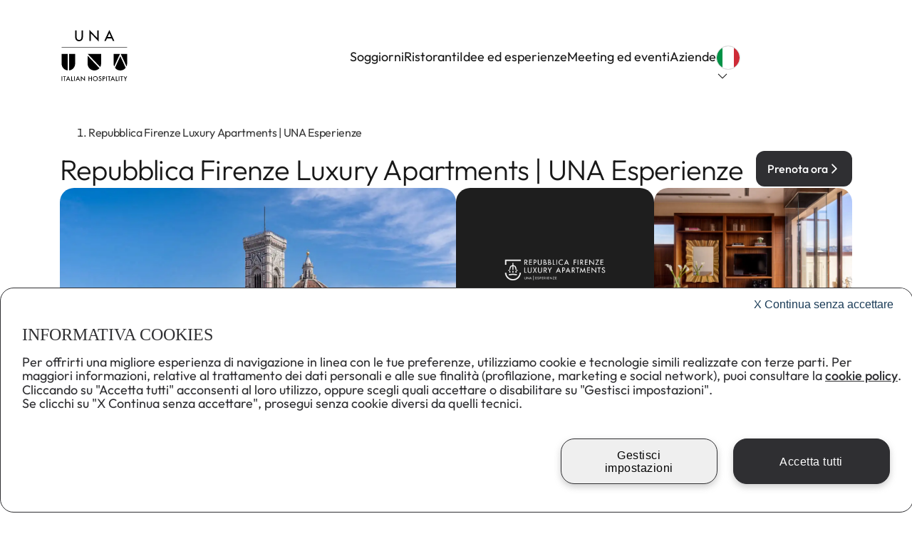

--- FILE ---
content_type: text/css; charset=UTF-8
request_url: https://www.unaitalianhospitality.com/_next/static/css/091b9eec7f685743.css
body_size: 3366
content:
.ModalHeader_modalHeader__SDQ2k{box-sizing:border-box;width:800px;padding:48px 48px 24px;background-color:#fff;display:flex;justify-content:space-between}.ModalHeader_modalHeader__SDQ2k .ModalHeader_text__5fFRs{font-size:32px;font-weight:300;line-height:41.6px;letter-spacing:-.02em}.ModalHeader_ctaTooltip__vdpId [class=ant-tooltip-content] [class=ant-tooltip-inner]{color:#fff!important;background-color:#181818}.ModalHeader_ctaTooltip__vdpId [class=ant-tooltip-arrow]:before{background-color:#181818}.ModalHeader_ctaTooltip__vdpId [class=ant-tooltip-arrow]:after{background-color:#181818!important;border-color:red}@media(max-width:500px){.ModalHeader_modalHeader__SDQ2k{box-sizing:border-box;width:800px;padding:48px 48px 24px;background-color:#fff;display:flex;justify-content:space-between}.ModalHeader_modalHeader__SDQ2k .ModalHeader_text__5fFRs{font-size:32px;font-weight:300;line-height:41.6px;letter-spacing:-.02em}}.SectionContact_sectionContact__H53fa{padding:0 84px;display:flex;flex-direction:column;gap:48px}.SectionContact_sectionContact__H53fa .SectionContact_title__fqLmX{font-size:40px;font-weight:300;line-height:52px;letter-spacing:-.02em}.SectionContact_sectionContact__H53fa .SectionContact_content__J4niG{display:flex;gap:48px}.SectionContact_sectionContact__H53fa .SectionContact_content__J4niG .SectionContact_mapContainer__50NHb{width:864px}.SectionContact_sectionContact__H53fa .SectionContact_content__J4niG .SectionContact_mapContainer__50NHb .SectionContact_contactMap__zaC_S{height:100%}.SectionContact_sectionContact__H53fa .SectionContact_content__J4niG .SectionContact_mapContainer__50NHb [data-testid=map]>*{border-radius:30px}.SectionContact_sectionContact__H53fa .SectionContact_content__J4niG .SectionContact_infoWrapper__3xuAP{display:flex;flex-direction:column;gap:32px}@media(min-width:745px)and (max-width:1057px){.SectionContact_sectionContact__H53fa{padding:0 84px;display:flex;flex-direction:column;gap:48px}.SectionContact_sectionContact__H53fa .SectionContact_title__fqLmX{font-size:40px;font-weight:300;line-height:52px;letter-spacing:-.02em}.SectionContact_sectionContact__H53fa .SectionContact_content__J4niG{display:flex;flex-direction:column;gap:48px}.SectionContact_sectionContact__H53fa .SectionContact_content__J4niG .SectionContact_mapContainer__50NHb{width:864px;max-width:100%}.SectionContact_sectionContact__H53fa .SectionContact_content__J4niG .SectionContact_mapContainer__50NHb .SectionContact_contactMap__zaC_S{height:100%}.SectionContact_sectionContact__H53fa .SectionContact_content__J4niG .SectionContact_mapContainer__50NHb [data-testid=map]>*{border-radius:30px}.SectionContact_sectionContact__H53fa .SectionContact_content__J4niG .SectionContact_infoWrapper__3xuAP{display:flex;flex-direction:column;gap:32px}}@media(max-width:500px){.SectionContact_sectionContact__H53fa{box-sizing:border-box;padding:0 24px;display:flex;flex-direction:column;gap:24px}.SectionContact_sectionContact__H53fa .SectionContact_title__fqLmX{font-size:24px;font-weight:300;line-height:31.2px;letter-spacing:-.02em}.SectionContact_sectionContact__H53fa .SectionContact_content__J4niG{display:flex;gap:48px}.SectionContact_sectionContact__H53fa .SectionContact_content__J4niG .SectionContact_mapContainer__50NHb{display:none}.SectionContact_sectionContact__H53fa .SectionContact_content__J4niG .SectionContact_infoWrapper__3xuAP{width:100%;display:flex;flex-direction:column;gap:16px}.SectionContact_sectionContact__H53fa .SectionContact_content__J4niG .SectionContact_infoWrapper__3xuAP [class*=Card_contact]{min-width:auto!important}}@media(min-width:501px)and (max-width:744px){.SectionContact_sectionContact__H53fa{box-sizing:border-box;padding:0 48px;display:flex;flex-direction:column;gap:24px}.SectionContact_sectionContact__H53fa .SectionContact_title__fqLmX{font-size:24px;font-weight:300;line-height:31.2px;letter-spacing:-.02em}.SectionContact_sectionContact__H53fa .SectionContact_content__J4niG{display:flex;gap:48px}.SectionContact_sectionContact__H53fa .SectionContact_content__J4niG .SectionContact_mapContainer__50NHb{display:none}.SectionContact_sectionContact__H53fa .SectionContact_content__J4niG .SectionContact_infoWrapper__3xuAP{width:100%;display:flex;flex-direction:column;gap:16px}}.Maps_mapsDot__yX3o3{font-size:20px;font-weight:400;line-height:26px;letter-spacing:-.02em;background-color:hsla(0,0%,9%,.698);color:#fff;display:flex;align-items:center;justify-content:center;border-radius:100%}.Maps_mapsDot__yX3o3.Maps_W100__QqlQj{width:30px;height:30px}.Maps_mapsDot__yX3o3.Maps_W200__uMOJK{width:40px;height:40px}.Maps_mapsDot__yX3o3.Maps_W300__rcTaL{width:50px;height:50px}.Maps_mapsDot__yX3o3.Maps_W400__6TzLX{width:60px;height:60px}.Maps_mapsDot__yX3o3.Maps_W500__QKSZh{width:70px;height:70px}.Maps_mapsDot__yX3o3.Maps_W600__T7Dxw{width:80px;height:80px}.Maps_mapsPin___2Acg{position:relative;margin-bottom:15px;box-sizing:content-box;display:flex}.Maps_mapsPin___2Acg .Maps_iconContainer__BHz2l{background-color:#fff;box-shadow:0 10px 25px 0 rgba(50,50,50,.149);border-radius:200px;height:56px;width:56px;display:flex;align-content:center;flex-wrap:wrap;justify-content:center}.Maps_mapsPin___2Acg .Maps_iconContainer__BHz2l .Maps_icon__LiwwY{object-fit:contain;width:auto;height:23px}.Maps_mapsPin___2Acg .Maps_iconContainer__BHz2l .Maps_iconActive__cI5dZ{filter:brightness(0) invert(1)}.Maps_mapsPin___2Acg .Maps_iconContainer__BHz2l .Maps_popupContainer__mMvOr{display:flex}.Maps_mapsPin___2Acg .Maps_iconContainer__BHz2l .Maps_popupContainer__mMvOr .Maps_popupTextContainer__ivMt7{position:relative;left:32px;top:-60px}.Maps_mapsPin___2Acg .Maps_iconContainer__BHz2l .Maps_popupContainer__mMvOr .Maps_popupTextContainer__ivMt7 .Maps_popupText__KZhGv{background-color:#2f2f32;border-radius:12px;padding:8px 16px 12px;position:absolute;bottom:0;right:0;min-width:150px}.Maps_mapsPin___2Acg .Maps_iconContainer__BHz2l .Maps_popupContainer__mMvOr .Maps_popupTextContainer__ivMt7 .Maps_popupText__KZhGv .Maps_popupTextDescription___haoZ{color:#fff;font-size:14px;font-weight:500;line-height:21px;letter-spacing:-.02em}.Maps_mapsPin___2Acg .Maps_iconContainer__BHz2l .Maps_popupContainer__mMvOr .Maps_popupTextContainer__ivMt7 .Maps_popupText__KZhGv .Maps_popupTextDistance__7BC8O{font-size:12px;font-weight:300;line-height:18px;letter-spacing:-.02em;color:hsla(0,0%,100%,.851)}.Maps_mapsPin___2Acg .Maps_iconContainerActive__nc8pG{background-color:#2f2f32;border:.1px solid #fff}.Maps_mapsPin___2Acg .Maps_logoContainer__dlMsy{background-color:#fff;border-radius:8px 0 0 8px;padding:8px 12px}.Maps_mapsPin___2Acg .Maps_logoContainer__dlMsy.Maps_noPrice__jD_RO{border-radius:8px}.Maps_mapsPin___2Acg .Maps_logoContainer__dlMsy .Maps_logo__Q3BeG{object-fit:contain;width:100%;height:auto;max-height:40px}.Maps_mapsPin___2Acg .Maps_logoContainer__dlMsy .Maps_textKitchen__znE8P{font-size:16px;font-weight:400;line-height:16px;letter-spacing:-.02em;color:#fff}.Maps_mapsPin___2Acg .Maps_price__WVZEQ{color:#fff;border-radius:0 8px 8px 0;padding:14px 12px;font-size:16px;font-weight:400;line-height:20px}.Maps_mapsPin___2Acg .Maps_triangleBlack__2eyoa,.Maps_mapsPin___2Acg .Maps_triangleColored__Fxrtf,.Maps_mapsPin___2Acg .Maps_triangleWhite__LAYGp{width:0;height:0;border-left:15px solid transparent;border-right:15px solid transparent;position:absolute;bottom:-14px;right:18.9px}.Maps_mapsPin___2Acg .Maps_triangleWhite__LAYGp{border-top:15px solid #fff}.Maps_mapsPin___2Acg .Maps_triangleBlack__2eyoa{border-top:15px solid #2f2f32;bottom:0;right:13px;top:-20px}.Maps_mapsPin___2Acg .Maps_structure__mwEhk{padding:16px 20px}.Maps_mapsPin___2Acg:has([class*=structure]){height:auto}.Maps_mapsPin___2Acg.Maps_maison_venezia__ZyM_b .Maps_logoContainer__dlMsy.Maps_structure__mwEhk,.Maps_mapsPin___2Acg.Maps_milano_verticale__oU_H_ .Maps_logoContainer__dlMsy.Maps_structure__mwEhk{border-radius:8px}.Maps_mapsPin___2Acg.Maps_maison_venezia__ZyM_b .Maps_logoContainer__dlMsy.Maps_active__y08BD,.Maps_mapsPin___2Acg.Maps_maison_venezia__ZyM_b .Maps_price__WVZEQ,.Maps_mapsPin___2Acg.Maps_milano_verticale__oU_H_ .Maps_logoContainer__dlMsy.Maps_active__y08BD,.Maps_mapsPin___2Acg.Maps_milano_verticale__oU_H_ .Maps_price__WVZEQ{background-color:#181818}.Maps_mapsPin___2Acg.Maps_maison_venezia__ZyM_b .Maps_triangleColored__Fxrtf,.Maps_mapsPin___2Acg.Maps_milano_verticale__oU_H_ .Maps_triangleColored__Fxrtf{border-top:15px solid #181818}.Maps_mapsPin___2Acg.Maps_galles_milano__Um1_9 .Maps_logoContainer__dlMsy.Maps_structure__mwEhk{border-radius:8px}.Maps_mapsPin___2Acg.Maps_galles_milano__Um1_9 .Maps_logoContainer__dlMsy.Maps_active__y08BD,.Maps_mapsPin___2Acg.Maps_galles_milano__Um1_9 .Maps_price__WVZEQ{background-color:#1f4f58}.Maps_mapsPin___2Acg.Maps_galles_milano__Um1_9 .Maps_triangleColored__Fxrtf{border-top:15px solid #1f4f58}.Maps_mapsPin___2Acg.Maps_kitchen__AtbV_ .Maps_logoContainer__dlMsy.Maps_structure__mwEhk{border-radius:8px}.Maps_mapsPin___2Acg.Maps_kitchen__AtbV_ .Maps_logoContainer__dlMsy.Maps_active__y08BD,.Maps_mapsPin___2Acg.Maps_kitchen__AtbV_ .Maps_price__WVZEQ{background-color:#6f1a1a}.Maps_mapsPin___2Acg.Maps_kitchen__AtbV_ .Maps_triangleColored__Fxrtf{border-top:15px solid #6f1a1a}.Maps_mapsZoom__Qz1ge{margin:24px 24px 0 0;background-color:#fff;border-radius:6px;padding:6px;width:-moz-fit-content;width:fit-content}.Maps_mapsZoom__Qz1ge .Maps_minus__ss_f_,.Maps_mapsZoom__Qz1ge .Maps_plus__xBE3p{background-color:transparent;border:0;width:36px;height:36px;fill:hsla(0,0%,9%,.302)}.Maps_mapsZoom__Qz1ge .Maps_minus__ss_f_.Maps_canZoomIn__DOdrF,.Maps_mapsZoom__Qz1ge .Maps_minus__ss_f_.Maps_canZoomOut__hT_Br,.Maps_mapsZoom__Qz1ge .Maps_plus__xBE3p.Maps_canZoomIn__DOdrF,.Maps_mapsZoom__Qz1ge .Maps_plus__xBE3p.Maps_canZoomOut__hT_Br{fill:hsla(0,0%,9%,.851)}.Maps_mapsZoom__Qz1ge [class*=ant-divider]{margin:6px 0 4px;-webkit-border-before:2px solid hsla(0,0%,9%,.149);border-block-start:2px solid hsla(0,0%,9%,.149)}@media(max-width:500px){.Maps_mapsDot__yX3o3{font-size:16px;font-weight:400;line-height:20.8px;letter-spacing:-.02em;background-color:hsla(0,0%,9%,.698);color:#fff;display:flex;align-items:center;justify-content:center;border-radius:100%}.Maps_mapsDot__yX3o3.Maps_W100__QqlQj{width:24px;height:24px}.Maps_mapsDot__yX3o3.Maps_W200__uMOJK{width:32px;height:32px}.Maps_mapsDot__yX3o3.Maps_W300__rcTaL{width:40px;height:40px}.Maps_mapsDot__yX3o3.Maps_W400__6TzLX{width:48px;height:48px}.Maps_mapsDot__yX3o3.Maps_W500__QKSZh{width:56px;height:56px}.Maps_mapsDot__yX3o3.Maps_W600__T7Dxw{width:64px;height:64px}.Maps_mapsPin___2Acg{position:relative;height:38px;width:-moz-fit-content;width:fit-content;margin-bottom:13px;box-sizing:content-box;display:flex}.Maps_mapsPin___2Acg .Maps_logoContainer__dlMsy{background-color:#fff;border-radius:8px 0 0 8px;padding:7px 10px}.Maps_mapsPin___2Acg .Maps_logoContainer__dlMsy.Maps_noPrice__jD_RO{border-radius:8px}.Maps_mapsPin___2Acg .Maps_logoContainer__dlMsy .Maps_logo__Q3BeG{width:68.17px;height:24px}.Maps_mapsPin___2Acg .Maps_price__WVZEQ{color:#fff;border-radius:0 8px 8px 0;padding:10px;font-size:14px;font-weight:400;line-height:17.5px}.Maps_mapsPin___2Acg .Maps_triangleColored__Fxrtf,.Maps_mapsPin___2Acg .Maps_triangleWhite__LAYGp{width:0;height:0;border-left:13px solid transparent;border-right:13px solid transparent;position:absolute;bottom:-12px;right:15.17px}.Maps_mapsPin___2Acg .Maps_triangleWhite__LAYGp{border-top:13px solid #fff}.Maps_mapsPin___2Acg.Maps_experience__yNASz .Maps_logoContainer__dlMsy.Maps_active__y08BD,.Maps_mapsPin___2Acg.Maps_experience__yNASz .Maps_price__WVZEQ{background-color:#181818}.Maps_mapsPin___2Acg.Maps_experience__yNASz .Maps_triangleColored__Fxrtf{border-top:13px solid #181818}.Maps_mapsPin___2Acg.Maps_hotel__GBFz1 .Maps_logoContainer__dlMsy.Maps_active__y08BD,.Maps_mapsPin___2Acg.Maps_hotel__GBFz1 .Maps_price__WVZEQ{background-color:#1f4f58}.Maps_mapsPin___2Acg.Maps_hotel__GBFz1 .Maps_triangleColored__Fxrtf{border-top:13px solid #1f4f58}.Maps_mapsPin___2Acg.Maps_kitchen__AtbV_ .Maps_logoContainer__dlMsy.Maps_active__y08BD,.Maps_mapsPin___2Acg.Maps_kitchen__AtbV_ .Maps_price__WVZEQ{background-color:#6f1a1a}.Maps_mapsPin___2Acg.Maps_kitchen__AtbV_ .Maps_triangleColored__Fxrtf{border-top:13px solid #6f1a1a}}.Maps_maps__3pWGH{position:relative;width:100%;height:calc(100% - 322px);min-height:660px;overflow-y:auto}.Maps_maps__3pWGH .Maps_placeMarker__27Km9{transform:translateX(-40%);display:flex;flex-direction:column;align-items:flex-end}.Maps_maps__3pWGH .Maps_placeMarker__27Km9:has(.Maps_mapCard__90LzL){transform:translateX(-46%)}.Maps_maps__3pWGH .Maps_mapCard__90LzL{position:absolute;top:24px;left:24px}.Maps_maps__3pWGH [class*=forceMobileStyle]{left:50%;transform:translateX(-50%)}.Maps_maps__3pWGH .Maps_cluster____0_mF{padding:10px;background-color:hsla(0,0%,9%,.698)}@media(max-width:500px){.Maps_maps__3pWGH{position:relative;width:100%;height:calc(100% - 255px)}.Maps_maps__3pWGH .Maps_placeMarker__27Km9{transform:translateX(-40%);display:flex;flex-direction:column;align-items:flex-end}.Maps_maps__3pWGH .Maps_placeMarker__27Km9:has(.Maps_mapCard__90LzL){transform:translateX(-46%)}.Maps_maps__3pWGH .Maps_mapCard__90LzL{position:absolute;max-height:332px;max-width:calc(100vw - 48px)!important;top:auto;bottom:24px;left:24px}.Maps_maps__3pWGH .Maps_cluster____0_mF{padding:10px;background-color:hsla(0,0%,9%,.698)}}@media(min-width:501px)and (max-width:744px){.Maps_maps__3pWGH{position:relative;width:100%;height:calc(100% - 255px)}.Maps_maps__3pWGH .Maps_placeMarker__27Km9{transform:translateX(-40%);display:flex;flex-direction:column;align-items:flex-end}.Maps_maps__3pWGH .Maps_placeMarker__27Km9:has(.Maps_mapCard__90LzL){transform:translateX(-46%)}.Maps_maps__3pWGH .Maps_mapCard__90LzL{position:absolute;max-height:332px;top:auto;bottom:48px;left:24px}.Maps_maps__3pWGH [class*=forceMobileStyle]{left:50%;transform:translateX(-50%)}.Maps_maps__3pWGH .Maps_cluster____0_mF{padding:10px;background-color:hsla(0,0%,9%,.698)}}@media(min-width:745px)and (max-width:1057px){.Maps_maps__3pWGH{min-height:unset}}.Services_services__eNjET{padding:0 84px;display:flex;flex-direction:column;gap:48px}.Services_services__eNjET .Services_serviceList__PdlmY{display:grid;grid-template-columns:repeat(4,1fr);grid-row-gap:24px;row-gap:24px;grid-column-gap:24px;column-gap:24px}@media(max-width:500px){.Services_services__eNjET{padding:0 24px;display:flex;flex-direction:column;gap:24px}.Services_services__eNjET .Services_serviceList__PdlmY{display:grid;grid-template-columns:repeat(2,1fr);grid-row-gap:12px;row-gap:12px;grid-column-gap:24px;column-gap:24px}.Services_services__eNjET .Services_serviceList__PdlmY [class*=Tag_icon]{height:18px!important}.Services_services__eNjET .Services_serviceList__PdlmY [class*=Tag_icon] img{max-height:18px!important;width:18px!important}}@media(min-width:501px)and (max-width:744px){.Services_services__eNjET{padding:0 48px;display:flex;flex-direction:column;gap:48px}.Services_services__eNjET .Services_serviceList__PdlmY{display:grid;grid-template-columns:repeat(3,1fr);grid-row-gap:24px;row-gap:24px;grid-column-gap:24px;column-gap:24px}.Services_services__eNjET .Services_serviceList__PdlmY [class*=Tag_icon]{height:24px!important}}.StructureFooter_desktopStructureFooter__hUhff{position:fixed;bottom:0;left:0;box-sizing:border-box;width:100vw;padding:24px 84px;display:flex;justify-content:flex-end;align-items:center;gap:48px;background-color:#fff;z-index:9}.StructureFooter_desktopStructureFooter__hUhff .StructureFooter_price__7F4ea{font-size:16px;font-weight:300;line-height:24px;letter-spacing:-.02em;display:flex;gap:6px;color:hsla(0,0%,9%,.851)}.StructureFooter_desktopStructureFooter__hUhff .StructureFooter_price__7F4ea .StructureFooter_icon__YI3BJ{width:20px;height:20px}.StructureFooter_desktopStructureFooter__hUhff .StructureFooter_price__7F4ea .StructureFooter_icon__YI3BJ svg{fill:hsla(0,0%,9%,.698)}@media(max-width:500px){.StructureFooter_desktopStructureFooter__hUhff{box-sizing:border-box;width:100vw;padding:24px;display:flex;justify-content:flex-end;align-items:center;gap:48px;background-color:#fff}.StructureFooter_desktopStructureFooter__hUhff .StructureFooter_price__7F4ea{display:none}.StructureFooter_desktopStructureFooter__hUhff .StructureFooter_cta__qBtPg{width:100%}.StructureFooter_desktopStructureFooter__hUhff .StructureFooter_cta__qBtPg button{width:100%;text-align:center}.StructureFooter_desktopStructureFooter__hUhff .StructureFooter_cta__qBtPg button [class*=Button_icon]{display:none}.StructureFooter_desktopStructureFooter__hUhff .StructureFooter_cta__qBtPg button [class*=Button_text]{justify-content:center}}@font-face{font-family:Outfit-fallback;size-adjust:105%;src:local("Arial")}@font-face{font-family:Outfit;src:url(/_next/static/media/Outfit-Thin.078c4f0e.woff2) format("woff2"),url(/_next/static/media/Outfit-Thin.12615bca.woff) format("woff");font-weight:100;font-style:normal;font-display:swap}@font-face{font-family:Outfit;src:url(/_next/static/media/Outfit-ExtraLight.adae904f.woff2) format("woff2"),url(/_next/static/media/Outfit-ExtraLight.5bd26e52.woff) format("woff");font-weight:200;font-style:normal;font-display:swap}@font-face{font-family:Outfit;src:url(/_next/static/media/Outfit-Light.9d3637e2.woff2) format("woff2"),url(/_next/static/media/Outfit-Light.9d7ecc71.woff) format("woff");font-weight:300;font-style:normal;font-display:swap}@font-face{font-family:Outfit;src:url(/_next/static/media/Outfit-Regular.872c4064.woff2) format("woff2"),url(/_next/static/media/Outfit-Regular.cee92dd7.woff) format("woff");font-weight:400;font-style:normal;font-display:swap}@font-face{font-family:Outfit;src:url(/_next/static/media/Outfit-Medium.0189884d.woff2) format("woff2"),url(/_next/static/media/Outfit-Medium.47794bf2.woff) format("woff");font-weight:500;font-style:normal;font-display:swap}@font-face{font-family:Outfit;src:url(/_next/static/media/Outfit-SemiBold.0c33b599.woff2) format("woff2"),url(/_next/static/media/Outfit-SemiBold.7ae4f25b.woff) format("woff");font-weight:600;font-style:normal;font-display:swap}@font-face{font-family:Outfit;src:url(/_next/static/media/Outfit-Bold.a44cbf0f.woff2) format("woff2"),url(/_next/static/media/Outfit-Bold.12ecf922.woff) format("woff");font-weight:700;font-style:normal;font-display:swap}@font-face{font-family:Outfit;src:url(/_next/static/media/Outfit-ExtraBold.f2eb1c43.woff2) format("woff2"),url(/_next/static/media/Outfit-ExtraBold.91045ac7.woff) format("woff");font-weight:800;font-style:normal;font-display:swap}@font-face{font-family:Outfit;src:url(/_next/static/media/Outfit-Black.ff4b23d6.woff2) format("woff2"),url(/_next/static/media/Outfit-Black.ade40038.woff) format("woff");font-weight:900;font-style:normal;font-display:swap}.StructureDescription_structureDescription__a9i6x{width:100%;display:flex;flex-direction:column;gap:48px}.StructureDescription_structureDescription__a9i6x .StructureDescription_textWrapper__vY17b{max-width:880px;padding:0 24px;margin:0 auto;display:flex;flex-direction:column;gap:24px}.StructureDescription_structureDescription__a9i6x .StructureDescription_textWrapper__vY17b .StructureDescription_title__yayGB{font-size:32px;font-weight:300;line-height:41.6px;letter-spacing:-.02em;text-align:center}.StructureDescription_structureDescription__a9i6x .StructureDescription_textWrapper__vY17b .StructureDescription_description__CjJ38{font-size:24px;font-weight:300;line-height:36px;letter-spacing:-.02em;color:hsla(0,0%,9%,.698);text-align:center}.StructureDescription_structureDescription__a9i6x .StructureDescription_prizesWrapper__LcTNt{display:flex;justify-content:center;gap:36px}.StructureDescription_structureDescription__a9i6x .StructureDescription_prizesWrapper__LcTNt .StructureDescription_prize__RHZGg{width:96px;height:96px;border-radius:100%;object-fit:cover}.StructureDescription_structureDescription__a9i6x .StructureDescription_btn__NN5O_{width:-moz-fit-content;width:fit-content;margin:0 auto}@media(max-width:500px){.StructureDescription_structureDescription__a9i6x{display:flex;flex-direction:column;gap:48px}.StructureDescription_structureDescription__a9i6x .StructureDescription_textWrapper__vY17b{display:flex;flex-direction:column;gap:24px}.StructureDescription_structureDescription__a9i6x .StructureDescription_textWrapper__vY17b .StructureDescription_title__yayGB{font-size:24px;font-weight:300;line-height:31.2px;letter-spacing:-.02em;text-align:left}.StructureDescription_structureDescription__a9i6x .StructureDescription_textWrapper__vY17b .StructureDescription_descriptionWrapper__Z7J_u{gap:4px}.StructureDescription_structureDescription__a9i6x .StructureDescription_textWrapper__vY17b .StructureDescription_descriptionWrapper__Z7J_u .StructureDescription_description__CjJ38{font-size:16px;font-weight:300;line-height:24px;letter-spacing:-.02em;color:hsla(0,0%,9%,.698);text-align:start;overflow:hidden;display:-webkit-box;-webkit-line-clamp:3;-webkit-box-orient:vertical;transition:max-height .3s ease;max-height:100px}.StructureDescription_structureDescription__a9i6x .StructureDescription_textWrapper__vY17b .StructureDescription_descriptionWrapper__Z7J_u .StructureDescription_description__CjJ38.StructureDescription_expanded__hAL8K{-webkit-line-clamp:unset;max-height:none}.StructureDescription_structureDescription__a9i6x .StructureDescription_textWrapper__vY17b .StructureDescription_descriptionWrapper__Z7J_u .StructureDescription_readMoreButton__IrobX{text-align:left}.StructureDescription_structureDescription__a9i6x .StructureDescription_prizesWrapper__LcTNt{display:none}.StructureDescription_structureDescription__a9i6x .StructureDescription_btn__NN5O_{width:-moz-fit-content;width:fit-content;margin:0 auto}}@media(min-width:501px)and (max-width:744px){.StructureDescription_structureDescription__a9i6x{display:flex;flex-direction:column;gap:48px}.StructureDescription_structureDescription__a9i6x .StructureDescription_textWrapper__vY17b{display:flex;flex-direction:column;gap:24px;padding:0 48px}.StructureDescription_structureDescription__a9i6x .StructureDescription_textWrapper__vY17b .StructureDescription_title__yayGB{font-size:24px;font-weight:300;line-height:31.2px;letter-spacing:-.02em;text-align:start}.StructureDescription_structureDescription__a9i6x .StructureDescription_textWrapper__vY17b .StructureDescription_descriptionWrapper__Z7J_u{gap:4px}.StructureDescription_structureDescription__a9i6x .StructureDescription_textWrapper__vY17b .StructureDescription_descriptionWrapper__Z7J_u .StructureDescription_description__CjJ38{font-size:16px;font-weight:300;line-height:24px;letter-spacing:-.02em;color:hsla(0,0%,9%,.698);text-align:start;overflow:hidden;display:-webkit-box;-webkit-line-clamp:3;-webkit-box-orient:vertical;transition:max-height .3s ease;max-height:100px}.StructureDescription_structureDescription__a9i6x .StructureDescription_textWrapper__vY17b .StructureDescription_descriptionWrapper__Z7J_u .StructureDescription_description__CjJ38.StructureDescription_expanded__hAL8K{-webkit-line-clamp:unset;max-height:none}.StructureDescription_structureDescription__a9i6x .StructureDescription_textWrapper__vY17b .StructureDescription_descriptionWrapper__Z7J_u .StructureDescription_readMoreButton__IrobX{text-align:left}.StructureDescription_structureDescription__a9i6x .StructureDescription_prizesWrapper__LcTNt{display:none}.StructureDescription_structureDescription__a9i6x .StructureDescription_btn__NN5O_{width:-moz-fit-content;width:fit-content;margin:0 auto}}

--- FILE ---
content_type: text/css; charset=UTF-8
request_url: https://www.unaitalianhospitality.com/_next/static/css/8b290567560e7954.css
body_size: 4273
content:
.BrandSection_brandSection__EDPxq{padding:0 84px;display:flex;flex-direction:column;gap:48px}.BrandSection_brandSection__EDPxq .BrandSection_sectionWrapper__yX7iW{display:flex;gap:24px}.BrandSection_brandSection__EDPxq .BrandSection_sectionWrapper__yX7iW .BrandSection_logoContainer__fmkQb{cursor:pointer;display:flex;justify-content:center;align-items:center;border-radius:20px;box-sizing:border-box;width:432px;height:228px}.BrandSection_brandSection__EDPxq .BrandSection_sectionWrapper__yX7iW .BrandSection_logoContainer__fmkQb.BrandSection_experience__uuMMH{background-color:#1e1e1e}.BrandSection_brandSection__EDPxq .BrandSection_sectionWrapper__yX7iW .BrandSection_logoContainer__fmkQb.BrandSection_hotels__P2kr9{background-color:#2b9374}.BrandSection_brandSection__EDPxq .BrandSection_sectionWrapper__yX7iW .BrandSection_logoContainer__fmkQb .BrandSection_logoImage__1AVyj{width:100%;max-width:90%!important;border-radius:0!important}.BrandSection_brandSection__EDPxq .BrandSection_sectionWrapper__yX7iW .BrandSection_description__VhDab{box-sizing:border-box;display:flex;flex-direction:column;width:100%;max-width:888px;font-size:24px;font-weight:300;line-height:36px;letter-spacing:-.02em;color:hsla(0,0%,9%,.698);flex:1 1;padding:0 24px 24px}@media(max-width:500px){.BrandSection_brandSection__EDPxq{padding:0 24px;display:flex;flex-direction:column;gap:48px}.BrandSection_brandSection__EDPxq .BrandSection_sectionWrapper__yX7iW{display:flex;flex-direction:column;gap:16px}.BrandSection_brandSection__EDPxq .BrandSection_sectionWrapper__yX7iW .BrandSection_logoContainer__fmkQb{width:100%;max-width:100%}.BrandSection_brandSection__EDPxq .BrandSection_sectionWrapper__yX7iW .BrandSection_description__VhDab{font-size:16px;font-weight:300;line-height:24px;letter-spacing:-.02em;padding:0;color:hsla(0,0%,9%,.698)}}@media(min-width:501px)and (max-width:744px){.BrandSection_brandSection__EDPxq{padding:0 48px;display:flex;flex-direction:column;gap:48px}.BrandSection_brandSection__EDPxq .BrandSection_sectionWrapper__yX7iW{display:flex;flex-direction:column;gap:16px}.BrandSection_brandSection__EDPxq .BrandSection_sectionWrapper__yX7iW .BrandSection_logoContainer__fmkQb{width:100%;max-width:100%}.BrandSection_brandSection__EDPxq .BrandSection_sectionWrapper__yX7iW .BrandSection_description__VhDab{font-size:16px;font-weight:300;line-height:24px;letter-spacing:-.02em;padding:0;color:hsla(0,0%,9%,.698)}}.FeaturedService_featuredService__DeP6T{padding:0 84px;display:flex;flex-direction:column;gap:48px}.FeaturedService_featuredService__DeP6T .FeaturedService_featuredServicesList__uiOdO .FeaturedService_featureCard__WxlJX{height:100%}@media(max-width:500px){.FeaturedService_featuredService__DeP6T{padding:0 24px;display:flex;flex-direction:column;gap:24px}.FeaturedService_featuredService__DeP6T .FeaturedService_featuredServicesList__uiOdO{overflow-x:auto;display:flex;flex-wrap:nowrap;flex-direction:column;gap:12px}.FeaturedService_featuredService__DeP6T .FeaturedService_featuredServicesList__uiOdO .FeaturedService_rowMobile___OcbA{margin-left:0!important;margin-right:0!important}.FeaturedService_featuredService__DeP6T .FeaturedService_featuredServicesList__uiOdO .FeaturedService_rowMobile___OcbA .FeaturedService_colMobile__xrpyk{padding-left:0!important;padding-right:0!important}.FeaturedService_featuredService__DeP6T .FeaturedService_featuredServicesList__uiOdO>*{max-width:none;width:100%}.FeaturedService_featuredService__DeP6T .FeaturedService_featuredServicesList__uiOdO [class*=Card_title]{font-size:20px!important}}@media(min-width:501px)and (max-width:744px){.FeaturedService_featuredService__DeP6T{padding:0 48px;display:flex;flex-direction:column;gap:48px}.FeaturedService_featuredService__DeP6T .FeaturedService_featuredServicesList__uiOdO{width:100%;overflow-x:hidden;display:flex;flex-wrap:nowrap;flex-direction:column;gap:12px}.FeaturedService_featuredService__DeP6T .FeaturedService_featuredServicesList__uiOdO .FeaturedService_rowMobile___OcbA{margin-left:0!important;margin-right:0!important}.FeaturedService_featuredService__DeP6T .FeaturedService_featuredServicesList__uiOdO .FeaturedService_rowMobile___OcbA .FeaturedService_colMobile__xrpyk{padding-left:0!important;padding-right:0!important}.FeaturedService_featuredService__DeP6T .FeaturedService_featuredServicesList__uiOdO>*{max-width:none;width:100%!important}.FeaturedService_featuredService__DeP6T .FeaturedService_featuredServicesList__uiOdO [class*=Card_title]{font-size:20px!important}}.ModalBrandIntro_brandIntro__64ZXn{background-color:#fff;box-sizing:border-box;padding:48px;width:800px;max-height:90vh;border:1px solid #d9d9d9;border-radius:24px;box-shadow:0 10px 25px 0 rgba(50,50,50,.149);display:flex;flex-direction:column;align-items:center;gap:64px}.ModalBrandIntro_brandIntro__64ZXn .ModalBrandIntro_logo__S8AuC{height:80px}.ModalBrandIntro_brandIntro__64ZXn .ModalBrandIntro_logo__S8AuC img{width:100%}.ModalBrandIntro_brandIntro__64ZXn .ModalBrandIntro_modalContent__ByJsd{width:100%;max-height:50vh;display:flex;gap:36px}.ModalBrandIntro_brandIntro__64ZXn .ModalBrandIntro_modalContent__ByJsd>*{width:50%;flex:0 1 50%}.ModalBrandIntro_brandIntro__64ZXn .ModalBrandIntro_modalContent__ByJsd .ModalBrandIntro_imageContainer__pBFYt{display:flex;flex-direction:column;gap:12px}.ModalBrandIntro_brandIntro__64ZXn .ModalBrandIntro_modalContent__ByJsd .ModalBrandIntro_imageContainer__pBFYt img{object-fit:cover}.ModalBrandIntro_brandIntro__64ZXn .ModalBrandIntro_modalContent__ByJsd .ModalBrandIntro_imageContainer__pBFYt>*{height:50%;flex-grow:0;flex-shrink:0;flex-basis:calc(50% - 12px)}.ModalBrandIntro_brandIntro__64ZXn .ModalBrandIntro_modalContent__ByJsd .ModalBrandIntro_imageContainer__pBFYt .ModalBrandIntro_mainImage__tqbgN{border-radius:16px;width:100%}.ModalBrandIntro_brandIntro__64ZXn .ModalBrandIntro_modalContent__ByJsd .ModalBrandIntro_imageContainer__pBFYt .ModalBrandIntro_bottomImages__OaceK{display:flex;gap:12px}.ModalBrandIntro_brandIntro__64ZXn .ModalBrandIntro_modalContent__ByJsd .ModalBrandIntro_imageContainer__pBFYt .ModalBrandIntro_bottomImages__OaceK>*{width:50%;flex-grow:0;flex-shrink:0;flex-basis:calc(50% - 12px)}.ModalBrandIntro_brandIntro__64ZXn .ModalBrandIntro_modalContent__ByJsd .ModalBrandIntro_imageContainer__pBFYt .ModalBrandIntro_bottomImages__OaceK .ModalBrandIntro_countsWrapper__vzPbV{display:flex;flex-direction:column;gap:12px}.ModalBrandIntro_brandIntro__64ZXn .ModalBrandIntro_modalContent__ByJsd .ModalBrandIntro_imageContainer__pBFYt .ModalBrandIntro_bottomImages__OaceK .ModalBrandIntro_countsWrapper__vzPbV .ModalBrandIntro_count__JipHS{font-size:24px;font-weight:300;line-height:36px;letter-spacing:-.02em;display:flex;justify-content:center;align-items:center;gap:12px;flex:1 1;border-radius:16px;color:#fff;background-color:#1e1e1e}.ModalBrandIntro_brandIntro__64ZXn .ModalBrandIntro_modalContent__ByJsd .ModalBrandIntro_imageContainer__pBFYt .ModalBrandIntro_bottomImages__OaceK .ModalBrandIntro_countsWrapper__vzPbV .ModalBrandIntro_count__JipHS .ModalBrandIntro_countNumber___sWYk{font-size:32px;font-weight:400;line-height:41.6px;letter-spacing:-.02em}.ModalBrandIntro_brandIntro__64ZXn .ModalBrandIntro_modalContent__ByJsd .ModalBrandIntro_imageContainer__pBFYt .ModalBrandIntro_bottomImages__OaceK .ModalBrandIntro_countsWrapper__vzPbV .ModalBrandIntro_count__JipHS.ModalBrandIntro_maison_venezia__6Sn7v,.ModalBrandIntro_brandIntro__64ZXn .ModalBrandIntro_modalContent__ByJsd .ModalBrandIntro_imageContainer__pBFYt .ModalBrandIntro_bottomImages__OaceK .ModalBrandIntro_countsWrapper__vzPbV .ModalBrandIntro_count__JipHS.ModalBrandIntro_milano_verticale__DZ01z{background-color:#1e1e1e}.ModalBrandIntro_brandIntro__64ZXn .ModalBrandIntro_modalContent__ByJsd .ModalBrandIntro_imageContainer__pBFYt .ModalBrandIntro_bottomImages__OaceK .ModalBrandIntro_countsWrapper__vzPbV .ModalBrandIntro_count__JipHS.ModalBrandIntro_galles_milano__RPZci{background-color:#2b9374}.ModalBrandIntro_brandIntro__64ZXn .ModalBrandIntro_modalContent__ByJsd .ModalBrandIntro_imageContainer__pBFYt .ModalBrandIntro_bottomImages__OaceK .ModalBrandIntro_secondImage__FApG1{border-radius:16px;height:100%}.ModalBrandIntro_brandIntro__64ZXn .ModalBrandIntro_modalContent__ByJsd .ModalBrandIntro_textContainer__85NJo{font-size:18px;font-weight:300;line-height:27px;letter-spacing:-.02em;color:hsla(0,0%,9%,.698);overflow-y:auto}.ModalBrandIntro_brandIntro__64ZXn .ModalBrandIntro_modalContent__ByJsd .ModalBrandIntro_textContainer__85NJo p{margin-bottom:12px}@media(max-width:500px){.ModalBrandIntro_modalContainer__lj3_t{flex-direction:column}.ModalBrandIntro_modalContainer__lj3_t [class*=Modal_exitBtn]{display:none}.ModalBrandIntro_brandIntro__64ZXn{overflow-y:auto;box-sizing:border-box;padding:24px;max-height:100%;height:100%;width:100%;border:0;border-radius:0;background-color:#fff;box-shadow:0 10px 25px 0 rgba(50,50,50,.149);display:flex;flex-direction:column;align-items:center;gap:36px}.ModalBrandIntro_brandIntro__64ZXn .ModalBrandIntro_logo__S8AuC{width:159.07px;height:56px}.ModalBrandIntro_brandIntro__64ZXn .ModalBrandIntro_modalContent__ByJsd{width:100%;display:flex;flex-direction:column;gap:16px;max-height:500px}.ModalBrandIntro_brandIntro__64ZXn .ModalBrandIntro_modalContent__ByJsd>*{width:100%;flex:none}.ModalBrandIntro_brandIntro__64ZXn .ModalBrandIntro_modalContent__ByJsd .ModalBrandIntro_imageContainer__pBFYt{display:flex;flex-direction:column-reverse;gap:12px}.ModalBrandIntro_brandIntro__64ZXn .ModalBrandIntro_modalContent__ByJsd .ModalBrandIntro_imageContainer__pBFYt img{object-fit:cover}.ModalBrandIntro_brandIntro__64ZXn .ModalBrandIntro_modalContent__ByJsd .ModalBrandIntro_imageContainer__pBFYt>*{height:170px;flex:none}.ModalBrandIntro_brandIntro__64ZXn .ModalBrandIntro_modalContent__ByJsd .ModalBrandIntro_imageContainer__pBFYt .ModalBrandIntro_mainImage__tqbgN{border-radius:16px}.ModalBrandIntro_brandIntro__64ZXn .ModalBrandIntro_modalContent__ByJsd .ModalBrandIntro_imageContainer__pBFYt .ModalBrandIntro_bottomImages__OaceK{display:flex;gap:12px;height:170px}.ModalBrandIntro_brandIntro__64ZXn .ModalBrandIntro_modalContent__ByJsd .ModalBrandIntro_imageContainer__pBFYt .ModalBrandIntro_bottomImages__OaceK>*{flex-grow:1;flex-shrink:0;flex-basis:calc(50% - 12px)}.ModalBrandIntro_brandIntro__64ZXn .ModalBrandIntro_modalContent__ByJsd .ModalBrandIntro_imageContainer__pBFYt .ModalBrandIntro_bottomImages__OaceK .ModalBrandIntro_countsWrapper__vzPbV{display:flex;flex-direction:column;gap:12px}.ModalBrandIntro_brandIntro__64ZXn .ModalBrandIntro_modalContent__ByJsd .ModalBrandIntro_imageContainer__pBFYt .ModalBrandIntro_bottomImages__OaceK .ModalBrandIntro_countsWrapper__vzPbV>*{font-size:24px;font-weight:300;line-height:36px;letter-spacing:-.02em;display:flex;justify-content:center;align-items:center;gap:12px;flex:1 1;border-radius:16px;color:#fff}.ModalBrandIntro_brandIntro__64ZXn .ModalBrandIntro_modalContent__ByJsd .ModalBrandIntro_imageContainer__pBFYt .ModalBrandIntro_bottomImages__OaceK .ModalBrandIntro_countsWrapper__vzPbV .ModalBrandIntro_count__JipHS .ModalBrandIntro_countNumber___sWYk{font-size:24px;font-weight:500;line-height:36px;letter-spacing:-.02em}.ModalBrandIntro_brandIntro__64ZXn .ModalBrandIntro_modalContent__ByJsd .ModalBrandIntro_imageContainer__pBFYt .ModalBrandIntro_bottomImages__OaceK .ModalBrandIntro_countsWrapper__vzPbV .ModalBrandIntro_count__JipHS .ModalBrandIntro_countText__n25Yj{font-size:18px;font-weight:300;line-height:27px;letter-spacing:-.02em}.ModalBrandIntro_brandIntro__64ZXn .ModalBrandIntro_modalContent__ByJsd .ModalBrandIntro_imageContainer__pBFYt .ModalBrandIntro_bottomImages__OaceK .ModalBrandIntro_secondImage__FApG1{border-radius:16px}.ModalBrandIntro_brandIntro__64ZXn .ModalBrandIntro_modalContent__ByJsd .ModalBrandIntro_textContainer__85NJo{font-size:16px;font-weight:300;line-height:24px;letter-spacing:-.02em;color:hsla(0,0%,9%,.698);height:-moz-fit-content;height:fit-content}.ModalBrandIntro_brandIntro__64ZXn .ModalBrandIntro_modalContent__ByJsd .ModalBrandIntro_textContainer__85NJo p{margin-bottom:10px}}@media(min-width:501px)and (max-width:744px){.ModalBrandIntro_modalContainer__lj3_t{flex-direction:column}.ModalBrandIntro_modalContainer__lj3_t [class*=Modal_exitBtn]{display:none}.ModalBrandIntro_brandIntro__64ZXn{overflow-y:auto;box-sizing:border-box;padding:24px;max-height:100%;height:100%;width:100%;border:0;border-radius:0;background-color:#fff;box-shadow:0 10px 25px 0 rgba(50,50,50,.149);display:flex;flex-direction:column;align-items:center;gap:36px}.ModalBrandIntro_brandIntro__64ZXn .ModalBrandIntro_logo__S8AuC{width:159.07px;height:56px}.ModalBrandIntro_brandIntro__64ZXn .ModalBrandIntro_modalContent__ByJsd{width:100%;display:flex;flex-direction:column;gap:16px;max-height:500px}.ModalBrandIntro_brandIntro__64ZXn .ModalBrandIntro_modalContent__ByJsd>*{width:100%;flex:none}.ModalBrandIntro_brandIntro__64ZXn .ModalBrandIntro_modalContent__ByJsd .ModalBrandIntro_imageContainer__pBFYt{display:flex;flex-direction:column-reverse;gap:12px}.ModalBrandIntro_brandIntro__64ZXn .ModalBrandIntro_modalContent__ByJsd .ModalBrandIntro_imageContainer__pBFYt img{object-fit:cover}.ModalBrandIntro_brandIntro__64ZXn .ModalBrandIntro_modalContent__ByJsd .ModalBrandIntro_imageContainer__pBFYt>*{height:170px;flex:none}.ModalBrandIntro_brandIntro__64ZXn .ModalBrandIntro_modalContent__ByJsd .ModalBrandIntro_imageContainer__pBFYt .ModalBrandIntro_mainImage__tqbgN{border-radius:16px;height:324px}.ModalBrandIntro_brandIntro__64ZXn .ModalBrandIntro_modalContent__ByJsd .ModalBrandIntro_imageContainer__pBFYt .ModalBrandIntro_bottomImages__OaceK{display:flex;gap:12px;height:320px}.ModalBrandIntro_brandIntro__64ZXn .ModalBrandIntro_modalContent__ByJsd .ModalBrandIntro_imageContainer__pBFYt .ModalBrandIntro_bottomImages__OaceK>*{flex-grow:1;flex-shrink:0;flex-basis:calc(50% - 12px)}.ModalBrandIntro_brandIntro__64ZXn .ModalBrandIntro_modalContent__ByJsd .ModalBrandIntro_imageContainer__pBFYt .ModalBrandIntro_bottomImages__OaceK .ModalBrandIntro_countsWrapper__vzPbV{display:flex;flex-direction:column;gap:12px}.ModalBrandIntro_brandIntro__64ZXn .ModalBrandIntro_modalContent__ByJsd .ModalBrandIntro_imageContainer__pBFYt .ModalBrandIntro_bottomImages__OaceK .ModalBrandIntro_countsWrapper__vzPbV>*{font-size:24px;font-weight:300;line-height:36px;letter-spacing:-.02em;display:flex;justify-content:center;align-items:center;gap:12px;flex:1 1;border-radius:16px;color:#fff}.ModalBrandIntro_brandIntro__64ZXn .ModalBrandIntro_modalContent__ByJsd .ModalBrandIntro_imageContainer__pBFYt .ModalBrandIntro_bottomImages__OaceK .ModalBrandIntro_countsWrapper__vzPbV>* .ModalBrandIntro_countNumber___sWYk{font-size:32px;font-weight:400;line-height:41.6px;letter-spacing:-.02em}.ModalBrandIntro_brandIntro__64ZXn .ModalBrandIntro_modalContent__ByJsd .ModalBrandIntro_imageContainer__pBFYt .ModalBrandIntro_bottomImages__OaceK .ModalBrandIntro_secondImage__FApG1{border-radius:16px}.ModalBrandIntro_brandIntro__64ZXn .ModalBrandIntro_modalContent__ByJsd .ModalBrandIntro_textContainer__85NJo{font-size:16px;font-weight:300;line-height:24px;letter-spacing:-.02em;color:hsla(0,0%,9%,.698);height:-moz-fit-content;height:fit-content}.ModalBrandIntro_brandIntro__64ZXn .ModalBrandIntro_modalContent__ByJsd .ModalBrandIntro_textContainer__85NJo p{margin-bottom:10px}}.CardInfoRoom_infoRoom__sXLVt{box-sizing:border-box;width:152px;display:flex;flex-direction:column;align-items:center;justify-content:center;gap:8px;padding:14px 20px;background-color:#fff;border-radius:12px;border:1px solid #d9d9d9}.CardInfoRoom_infoRoom__sXLVt .CardInfoRoom_iconContainer__Hytn_{width:24px;height:24px}.CardInfoRoom_infoRoom__sXLVt .CardInfoRoom_textContainer__tsvj5{font-size:16px;font-weight:300;line-height:24px;letter-spacing:-.02em;color:hsla(0,0%,9%,.851)}@media(max-width:500px){.CardInfoRoom_infoRoom__sXLVt{box-sizing:border-box;width:152px;display:flex;flex-direction:column;align-items:center;gap:6px;padding:16px;background-color:#fff;border-radius:10px}.CardInfoRoom_infoRoom__sXLVt .CardInfoRoom_iconContainer__Hytn_{width:20px;height:20px}.CardInfoRoom_infoRoom__sXLVt .CardInfoRoom_textContainer__tsvj5{font-size:14px;font-weight:300;line-height:21px;letter-spacing:-.02em}}.ModalInfoRoom_infoRoom__0tyZP{background-color:#fff;max-width:800px;padding:0 48px;display:flex;flex-direction:column;gap:24px}.ModalInfoRoom_infoRoom__0tyZP .ModalInfoRoom_title__KAMhx{font-size:24px;font-weight:300;line-height:31.2px;letter-spacing:-.02em}.ModalInfoRoom_infoRoom__0tyZP .ModalInfoRoom_infoContainer__l8yCz{display:flex;flex-direction:column;gap:24px}.ModalInfoRoom_infoRoom__0tyZP .ModalInfoRoom_infoContainer__l8yCz>*{flex-grow:0;flex-shrink:0;flex-basis:calc(50% - 24px)}.ModalInfoRoom_infoRoom__0tyZP .ModalInfoRoom_infoContainer__l8yCz .ModalInfoRoom_tagWrapper__WgZXp{display:flex;flex-wrap:wrap;gap:12px;max-height:84px}.ModalInfoRoom_infoRoom__0tyZP .ModalInfoRoom_infoContainer__l8yCz .ModalInfoRoom_tagWrapper__WgZXp>*{max-width:152px;flex-grow:0;flex-shrink:0;flex-basis:calc(50% - 6px)}.ModalInfoRoom_infoRoom__0tyZP .ModalInfoRoom_infoContainer__l8yCz .ModalInfoRoom_description__IkL7c{font-size:16px;font-weight:300;line-height:24px;letter-spacing:-.02em;color:hsla(0,0%,9%,.698)}.ModalInfoRoom_infoRoom__0tyZP .ModalInfoRoom_infoContainer__l8yCz .ModalInfoRoom_divider__c3ghh{display:none}@media(max-width:500px){.ModalInfoRoom_infoRoom__0tyZP{box-sizing:border-box;width:100%;padding:0 24px;display:flex;flex-direction:column;gap:20px}.ModalInfoRoom_infoRoom__0tyZP .ModalInfoRoom_title__KAMhx{font-size:20px;font-weight:300;line-height:26px;letter-spacing:-.02em}.ModalInfoRoom_infoRoom__0tyZP .ModalInfoRoom_infoContainer__l8yCz{display:flex;flex-direction:column;gap:16px}.ModalInfoRoom_infoRoom__0tyZP .ModalInfoRoom_infoContainer__l8yCz>*{flex:1 1}.ModalInfoRoom_infoRoom__0tyZP .ModalInfoRoom_infoContainer__l8yCz .ModalInfoRoom_tagWrapper__WgZXp{display:flex;flex-wrap:wrap;gap:10px}.ModalInfoRoom_infoRoom__0tyZP .ModalInfoRoom_infoContainer__l8yCz .ModalInfoRoom_tagWrapper__WgZXp>*{flex-grow:0;flex-shrink:0;flex-basis:calc(50% - 5px)}.ModalInfoRoom_infoRoom__0tyZP .ModalInfoRoom_divider__c3ghh{display:block!important;border:.5px solid #d9d9d9}}.ModalRoomDetail_modalContainer__TMgQc{box-sizing:border-box;align-items:flex-start;padding:4.5% 0;overflow:hidden}.ModalRoomDetail_modalContainer__TMgQc .ModalRoomDetail_roomDetailGallery__4C9U6{max-width:900px;display:flex;flex-direction:column;justify-content:flex-start;align-items:center;background-color:#fff;height:100%;width:-moz-fit-content;width:fit-content;border:1px solid #d9d9d9;border-radius:24px;box-shadow:0 10px 25px 0 rgba(50,50,50,.149)}.ModalRoomDetail_modalContainer__TMgQc .ModalRoomDetail_roomDetailGallery__4C9U6 .ModalRoomDetail_header__OKVOS{width:100%;border-radius:24px 24px 0 0}.ModalRoomDetail_modalContainer__TMgQc .ModalRoomDetail_roomDetailGallery__4C9U6 [class*=Image_galleryDetail]{margin:0;width:100%}.ModalRoomDetail_modalContainer__TMgQc .ModalRoomDetail_roomDetailGallery__4C9U6 [class*=CarouselPreview_carouselPreview]{padding:0}.ModalRoomDetail_modalContainer__TMgQc .ModalRoomDetail_roomDetailGallery__4C9U6 .ModalRoomDetail_modalContent__7_XyE{overflow-y:auto;max-width:100%;height:100%;display:flex;flex-direction:column;align-items:center;gap:48px}.ModalRoomDetail_modalContainer__TMgQc .ModalRoomDetail_roomDetailGallery__4C9U6 .ModalRoomDetail_modalContent__7_XyE>*{box-sizing:border-box;width:100%;padding:0 48px;max-width:none}.ModalRoomDetail_modalContainer__TMgQc .ModalRoomDetail_roomDetailGallery__4C9U6 .ModalRoomDetail_modalContent__7_XyE .ModalRoomDetail_services__SieAc{gap:24px;margin-bottom:48px}.ModalRoomDetail_modalContainer__TMgQc .ModalRoomDetail_roomDetailGallery__4C9U6 .ModalRoomDetail_modalContent__7_XyE .ModalRoomDetail_services__SieAc [class*=Title_title]{font-size:24px;font-weight:300;line-height:31.2px;letter-spacing:-.02em}.ModalRoomDetail_modalContainer__TMgQc .ModalRoomDetail_roomDetailGallery__4C9U6 .ModalRoomDetail_modalContent__7_XyE .ModalRoomDetail_services__SieAc [class*=serviceList]{display:grid;grid-template-columns:repeat(3,1fr);grid-row-gap:24px;row-gap:24px;grid-column-gap:24px;column-gap:24px}@media(max-width:500px){.ModalRoomDetail_modalContainer__TMgQc{box-sizing:border-box;flex-direction:column;align-items:flex-start;justify-content:flex-start;padding:0;overflow:hidden}.ModalRoomDetail_modalContainer__TMgQc [class*=Modal_exitBtn]{display:none}.ModalRoomDetail_modalContainer__TMgQc .ModalRoomDetail_roomDetailGallery__4C9U6{max-width:none;display:flex;flex-direction:column;justify-content:flex-start;align-items:center;background-color:#fff;height:calc(100% - 192px);width:100%;border:none;border-radius:0;box-shadow:0 10px 25px 0 rgba(50,50,50,.149)}.ModalRoomDetail_modalContainer__TMgQc .ModalRoomDetail_roomDetailGallery__4C9U6 .ModalRoomDetail_header__OKVOS{display:none}.ModalRoomDetail_modalContainer__TMgQc .ModalRoomDetail_roomDetailGallery__4C9U6 [class*=Image_galleryDetail]{margin:0;width:100%;height:220px}.ModalRoomDetail_modalContainer__TMgQc .ModalRoomDetail_roomDetailGallery__4C9U6 [class*=Image_galleryDetail] [class=slider-container],.ModalRoomDetail_modalContainer__TMgQc .ModalRoomDetail_roomDetailGallery__4C9U6 [class*=Image_galleryDetail] [class=slider-container] [class*=Image_image]{height:100%}.ModalRoomDetail_modalContainer__TMgQc .ModalRoomDetail_roomDetailGallery__4C9U6 [class*=Image_galleryDetail] [class=slider-container] [class*=slider-control-centerleft],.ModalRoomDetail_modalContainer__TMgQc .ModalRoomDetail_roomDetailGallery__4C9U6 [class*=Image_galleryDetail] [class=slider-container] [class*=slider-control-centerright]{display:none}.ModalRoomDetail_modalContainer__TMgQc .ModalRoomDetail_roomDetailGallery__4C9U6 [class*=Image_galleryDetail] [class=slider-container] [class*=slider-list]{height:100%}.ModalRoomDetail_modalContainer__TMgQc .ModalRoomDetail_roomDetailGallery__4C9U6 [class*=CarouselPreview_carouselPreview]{padding:0}.ModalRoomDetail_modalContainer__TMgQc .ModalRoomDetail_roomDetailGallery__4C9U6 .ModalRoomDetail_modalContent__7_XyE{overflow-y:auto;width:100%;height:100%;display:flex;flex-direction:column;align-items:center;gap:48px}.ModalRoomDetail_modalContainer__TMgQc .ModalRoomDetail_roomDetailGallery__4C9U6 .ModalRoomDetail_modalContent__7_XyE>*{box-sizing:border-box;width:100%;padding:0 24px;max-width:none}.ModalRoomDetail_modalContainer__TMgQc .ModalRoomDetail_roomDetailGallery__4C9U6 .ModalRoomDetail_modalContent__7_XyE .ModalRoomDetail_services__SieAc{gap:24px;margin-bottom:48px}.ModalRoomDetail_modalContainer__TMgQc .ModalRoomDetail_roomDetailGallery__4C9U6 .ModalRoomDetail_modalContent__7_XyE .ModalRoomDetail_services__SieAc [class*=Title_title]{font-size:24px;font-weight:300;line-height:31.2px;letter-spacing:-.02em}.ModalRoomDetail_modalContainer__TMgQc .ModalRoomDetail_roomDetailGallery__4C9U6 .ModalRoomDetail_modalContent__7_XyE .ModalRoomDetail_services__SieAc [class*=serviceList]{display:grid;grid-template-columns:repeat(2,1fr);grid-row-gap:24px;row-gap:24px;grid-column-gap:24px;column-gap:24px}.ModalRoomDetail_modalContainer__TMgQc .ModalRoomDetail_roomDetailGallery__4C9U6 .ModalRoomDetail_modalContent__7_XyE .ModalRoomDetail_mobileFooter__AQGkk{position:relative;width:100%}}@media(min-width:501px)and (max-width:744px){.ModalRoomDetail_modalContainer__TMgQc{box-sizing:border-box;flex-direction:column;align-items:flex-start;justify-content:flex-start;padding:0;overflow:hidden}.ModalRoomDetail_modalContainer__TMgQc [class*=Modal_exitBtn]{display:none}.ModalRoomDetail_modalContainer__TMgQc .ModalRoomDetail_roomDetailGallery__4C9U6{max-width:none;display:flex;flex-direction:column;justify-content:flex-start;align-items:center;background-color:#fff;height:calc(100% - 192px);width:100%;border:none;border-radius:0;box-shadow:0 10px 25px 0 rgba(50,50,50,.149)}.ModalRoomDetail_modalContainer__TMgQc .ModalRoomDetail_roomDetailGallery__4C9U6 .ModalRoomDetail_header__OKVOS{display:none}.ModalRoomDetail_modalContainer__TMgQc .ModalRoomDetail_roomDetailGallery__4C9U6 [class*=Image_galleryDetail]{margin:0;width:100%;height:440px}.ModalRoomDetail_modalContainer__TMgQc .ModalRoomDetail_roomDetailGallery__4C9U6 [class*=Image_galleryDetail] [class=slider-container],.ModalRoomDetail_modalContainer__TMgQc .ModalRoomDetail_roomDetailGallery__4C9U6 [class*=Image_galleryDetail] [class=slider-container] [class*=Image_image]{height:100%}.ModalRoomDetail_modalContainer__TMgQc .ModalRoomDetail_roomDetailGallery__4C9U6 [class*=CarouselPreview_carouselPreview]{padding:0}.ModalRoomDetail_modalContainer__TMgQc .ModalRoomDetail_roomDetailGallery__4C9U6 .ModalRoomDetail_modalContent__7_XyE{overflow-y:auto;width:100%;height:100%;display:flex;flex-direction:column;align-items:center;gap:48px}.ModalRoomDetail_modalContainer__TMgQc .ModalRoomDetail_roomDetailGallery__4C9U6 .ModalRoomDetail_modalContent__7_XyE>*{box-sizing:border-box;width:100%;padding:0 24px;max-width:none}.ModalRoomDetail_modalContainer__TMgQc .ModalRoomDetail_roomDetailGallery__4C9U6 .ModalRoomDetail_modalContent__7_XyE .ModalRoomDetail_services__SieAc{gap:24px;margin-bottom:48px}.ModalRoomDetail_modalContainer__TMgQc .ModalRoomDetail_roomDetailGallery__4C9U6 .ModalRoomDetail_modalContent__7_XyE .ModalRoomDetail_services__SieAc [class*=Title_title]{font-size:24px;font-weight:300;line-height:31.2px;letter-spacing:-.02em}.ModalRoomDetail_modalContainer__TMgQc .ModalRoomDetail_roomDetailGallery__4C9U6 .ModalRoomDetail_modalContent__7_XyE .ModalRoomDetail_services__SieAc [class*=serviceList]{display:grid;grid-template-columns:repeat(2,1fr);grid-row-gap:24px;row-gap:24px;grid-column-gap:24px;column-gap:24px}}.Rooms_rooms__dXNDr{padding:0 84px;display:flex;flex-direction:column;gap:48px}.Rooms_rooms__dXNDr .Rooms_mobileNav__LAZZZ,.Rooms_rooms__dXNDr .Rooms_title__57e0U [class*=ctaContainer]{display:none}.Rooms_rooms__dXNDr .Rooms_roomsList__X6VKp{display:flex;flex-direction:column;gap:48px;align-items:end;padding:48px;background-color:hsla(0,0%,9%,.039);border-radius:30px}.Rooms_rooms__dXNDr .Rooms_roomsList__X6VKp .Rooms_roomWrapper__YGuUw{width:100%;display:flex;flex-wrap:wrap;gap:24px}.Rooms_rooms__dXNDr .Rooms_roomsList__X6VKp .Rooms_roomWrapper__YGuUw>*{flex-grow:1;flex-shrink:1;flex-basis:calc(33.333% - 24px);max-width:calc(33.333% - 24px);box-sizing:border-box}.Rooms_rooms__dXNDr .Rooms_roomsList__X6VKp .Rooms_roomWrapper__YGuUw .Rooms_tabletCard__bZTw0{display:flex}.Rooms_rooms__dXNDr .Rooms_roomsList__X6VKp .Rooms_roomWrapper__YGuUw [class*=Card_room]:nth-child(n+4){margin-top:24px}.Rooms_rooms__dXNDr .Rooms_mobileExpandFooter__L8K_b{display:none}@media(max-width:500px){.Rooms_rooms__dXNDr{padding:48px 24px;display:flex;flex-direction:column;gap:48px;background-color:hsla(0,0%,9%,.039)}.Rooms_rooms__dXNDr .Rooms_title__57e0U [class*=ctaContainer]{display:block}.Rooms_rooms__dXNDr .Rooms_title__57e0U .Rooms_icon__x23qO{display:block;width:13.5px;height:auto}.Rooms_rooms__dXNDr .Rooms_roomsList__X6VKp{display:flex;flex-direction:column;gap:48px;align-items:end;padding:0;background-color:transparent;border-radius:0}.Rooms_rooms__dXNDr .Rooms_roomsList__X6VKp .Rooms_roomWrapper__YGuUw{width:100%;display:flex;flex-direction:column;flex-wrap:nowrap;gap:36px}.Rooms_rooms__dXNDr .Rooms_roomsList__X6VKp .Rooms_roomWrapper__YGuUw>*{width:100%;flex:1 0 31.9%;max-width:100%}.Rooms_rooms__dXNDr .Rooms_roomsList__X6VKp .Rooms_roomWrapper__YGuUw .Rooms_tabletCard__bZTw0{display:flex}.Rooms_rooms__dXNDr .Rooms_roomsList__X6VKp .Rooms_cta__RnnXY{display:none}.Rooms_rooms__dXNDr.Rooms_mobileExpandGallery__Sdddw{position:fixed;top:0;padding:0;width:100%;background-color:#fff;z-index:999;gap:0}.Rooms_rooms__dXNDr.Rooms_mobileExpandGallery__Sdddw .Rooms_title__57e0U{display:none}.Rooms_rooms__dXNDr.Rooms_mobileExpandGallery__Sdddw .Rooms_mobileNav__LAZZZ{display:flex}.Rooms_rooms__dXNDr.Rooms_mobileExpandGallery__Sdddw .Rooms_roomsList__X6VKp{display:flex;flex-direction:column;gap:48px;align-items:end;background-color:transparent;border-radius:0;overflow-y:auto;height:calc(100vh - 76px)}.Rooms_rooms__dXNDr.Rooms_mobileExpandGallery__Sdddw .Rooms_roomsList__X6VKp .Rooms_roomWrapper__YGuUw{box-sizing:border-box;padding:0 24px;width:100%;display:flex;flex-direction:column;flex-wrap:nowrap;gap:36px}.Rooms_rooms__dXNDr.Rooms_mobileExpandGallery__Sdddw .Rooms_roomsList__X6VKp .Rooms_roomWrapper__YGuUw>*{width:100%;flex:1 1;max-width:100%}.Rooms_rooms__dXNDr.Rooms_mobileExpandGallery__Sdddw .Rooms_roomsList__X6VKp .Rooms_roomWrapper__YGuUw .Rooms_tabletCard__bZTw0{display:flex}.Rooms_rooms__dXNDr.Rooms_mobileExpandGallery__Sdddw .Rooms_roomsList__X6VKp .Rooms_cta__RnnXY{display:none}.Rooms_rooms__dXNDr .Rooms_mobileExpandFooter__L8K_b{display:flex}}@media(min-width:501px)and (max-width:897px){.Rooms_rooms__dXNDr{padding:72px 48px;display:flex;flex-direction:column;gap:48px;background-color:hsla(0,0%,9%,.039)}.Rooms_rooms__dXNDr .Rooms_title__57e0U{max-width:100%}.Rooms_rooms__dXNDr .Rooms_title__57e0U [class*=ctaContainer]{display:block}.Rooms_rooms__dXNDr .Rooms_title__57e0U .Rooms_icon__x23qO{display:block;width:13.5px;height:auto}.Rooms_rooms__dXNDr .Rooms_roomsList__X6VKp{display:flex;flex-direction:column;gap:48px;align-items:end;padding:0;background-color:transparent;border-radius:0}.Rooms_rooms__dXNDr .Rooms_roomsList__X6VKp .Rooms_roomWrapper__YGuUw{width:100%;display:flex;flex-direction:column;flex-wrap:nowrap;gap:40px}.Rooms_rooms__dXNDr .Rooms_roomsList__X6VKp .Rooms_roomWrapper__YGuUw>*{width:100%;flex:1 1;max-width:100%}.Rooms_rooms__dXNDr .Rooms_roomsList__X6VKp .Rooms_roomWrapper__YGuUw .Rooms_tabletCard__bZTw0{display:flex}.Rooms_rooms__dXNDr .Rooms_roomsList__X6VKp .Rooms_cta__RnnXY{display:none}.Rooms_rooms__dXNDr.Rooms_mobileExpandGallery__Sdddw{position:fixed;top:0;padding:0;width:100%;background-color:#fff;z-index:999;gap:0}.Rooms_rooms__dXNDr.Rooms_mobileExpandGallery__Sdddw .Rooms_title__57e0U{display:none}.Rooms_rooms__dXNDr.Rooms_mobileExpandGallery__Sdddw .Rooms_mobileNav__LAZZZ{display:flex}.Rooms_rooms__dXNDr.Rooms_mobileExpandGallery__Sdddw .Rooms_roomsList__X6VKp{display:flex;flex-direction:column;gap:48px;align-items:end;background-color:transparent;border-radius:0;overflow-y:auto;height:calc(100vh - 100px)}.Rooms_rooms__dXNDr.Rooms_mobileExpandGallery__Sdddw .Rooms_roomsList__X6VKp .Rooms_roomWrapper__YGuUw{box-sizing:border-box;padding:0 24px;width:100%;display:flex;flex-direction:row;flex-wrap:wrap;gap:40px}.Rooms_rooms__dXNDr.Rooms_mobileExpandGallery__Sdddw .Rooms_roomsList__X6VKp .Rooms_roomWrapper__YGuUw>*{flex-grow:0;flex-shrink:1;flex-basis:calc(50% - 12px)}.Rooms_rooms__dXNDr.Rooms_mobileExpandGallery__Sdddw .Rooms_roomsList__X6VKp .Rooms_roomWrapper__YGuUw .Rooms_tabletCard__bZTw0{display:flex}.Rooms_rooms__dXNDr.Rooms_mobileExpandGallery__Sdddw .Rooms_roomsList__X6VKp .Rooms_cta__RnnXY{display:none}.Rooms_rooms__dXNDr .Rooms_mobileExpandFooter__L8K_b{display:flex}}.StructureDetail_structureDetail__8XJ_X{height:100vh;overflow:hidden}.StructureDetail_structureDetail__8XJ_X [class*=HeaderNav_headerNav]{transition:transform .75s ease}.StructureDetail_structureDetail__8XJ_X .StructureDetail_modalContent__A3LOs{width:100%;height:100%;padding:0 24px}.StructureDetail_structureDetail__8XJ_X .StructureDetail_modalContent__A3LOs .StructureDetail_modalHeader__i_178{position:fixed;top:0;width:calc(100% - 48px);padding:24px 0;display:flex;justify-content:space-between}.StructureDetail_structureDetail__8XJ_X .StructureDetail_modalContent__A3LOs .StructureDetail_modalHeader__i_178 .StructureDetail_modalTitle__jEGWq{font-size:40px;font-weight:300;line-height:52px;letter-spacing:-.02em}.StructureDetail_structureDetail__8XJ_X .StructureDetail_modalContent__A3LOs .StructureDetail_modalHeader__i_178 .StructureDetail_logo__8lWV5{display:none}.StructureDetail_structureDetail__8XJ_X .StructureDetail_modalContent__A3LOs .StructureDetail_modalHeader__i_178 .StructureDetail_exitIcon__cEKT7{cursor:pointer;width:48px;height:48px}.StructureDetail_structureDetail__8XJ_X .StructureDetail_modalContent__A3LOs .StructureDetail_searchInModal__mjweH{transform:translateY(237px);width:calc(100% - 168px);height:calc(100% - 92px);margin:0 auto}.StructureDetail_structureDetail__8XJ_X .StructureDetail_modalContent__A3LOs .StructureDetail_searchInModal__mjweH [class*=Search_textInputWrapper]{height:80px;box-shadow:0 10px 25px 0 rgba(50,50,50,.149)}.StructureDetail_structureDetail__8XJ_X.StructureDetail_headerWithoutHero__T708P [class*=HeaderNav_headerNav]{transform:translateY(-152px);margin-bottom:-152px;transition:transform .75s ease}.StructureDetail_structureDetail__8XJ_X .StructureDetail_content__YEmmQ{display:flex;flex-direction:column;gap:48px;overflow-y:auto;height:100%;scroll-behavior:smooth}@media(min-width:744px){.StructureDetail_structureDetail__8XJ_X .StructureDetail_content__YEmmQ{gap:96px}}@media(max-width:500px){.StructureDetail_structureDetail__8XJ_X .StructureDetail_content__YEmmQ{gap:32px}}.StructureDetail_structureDetail__8XJ_X .StructureDetail_content__YEmmQ.StructureDetail_heightWhitAnchor__oURc1{height:calc(100% - 98px)}@media(min-width:744px)and (max-width:1067px){.StructureDetail_structureDetail__8XJ_X .StructureDetail_content__YEmmQ.StructureDetail_heightWhitAnchor__oURc1{height:calc(100% - 88px)}}@media(min-width:1068px)and (max-width:1149px){.StructureDetail_structureDetail__8XJ_X .StructureDetail_content__YEmmQ.StructureDetail_heightWhitAnchor__oURc1{height:calc(100% - 80px)}}.StructureDetail_structureDetail__8XJ_X .StructureDetail_content__YEmmQ .StructureDetail_divider__3yzfF,.StructureDetail_structureDetail__8XJ_X .StructureDetail_content__YEmmQ .StructureDetail_mobileFooter__d6m_h{display:none}@media(max-width:500px){.StructureDetail_structureDetail__8XJ_X{height:100vh;overflow:hidden}.StructureDetail_structureDetail__8XJ_X [class*=HeaderNav_headerNav]{transition:transform .75s ease}.StructureDetail_structureDetail__8XJ_X [class*=Modal_exitBtn]{display:none}.StructureDetail_structureDetail__8XJ_X.StructureDetail_headerWithoutHero__T708P [class*=HeaderNav_headerNav]{transform:none;transition:transform .75s ease;margin-bottom:0}.StructureDetail_structureDetail__8XJ_X .StructureDetail_newSearchModal___FUWu{background-color:#fff}.StructureDetail_structureDetail__8XJ_X .StructureDetail_newSearchModal___FUWu .StructureDetail_modalContent__A3LOs{width:100%;height:100%;padding:0 24px}.StructureDetail_structureDetail__8XJ_X .StructureDetail_newSearchModal___FUWu .StructureDetail_modalContent__A3LOs .StructureDetail_modalHeader__i_178{position:fixed;top:0;width:calc(100% - 48px);padding:24px 0;display:flex;justify-content:space-between}.StructureDetail_structureDetail__8XJ_X .StructureDetail_newSearchModal___FUWu .StructureDetail_modalContent__A3LOs .StructureDetail_modalHeader__i_178 .StructureDetail_modalTitle__jEGWq{display:none}.StructureDetail_structureDetail__8XJ_X .StructureDetail_newSearchModal___FUWu .StructureDetail_modalContent__A3LOs .StructureDetail_modalHeader__i_178 .StructureDetail_logo__8lWV5{display:block;width:auto;height:40px}.StructureDetail_structureDetail__8XJ_X .StructureDetail_newSearchModal___FUWu .StructureDetail_modalContent__A3LOs .StructureDetail_modalHeader__i_178 .StructureDetail_exitIcon__cEKT7{cursor:pointer;width:24px;height:24px}.StructureDetail_structureDetail__8XJ_X .StructureDetail_newSearchModal___FUWu .StructureDetail_modalContent__A3LOs .StructureDetail_searchInModal__mjweH{transform:translateY(92px);width:100%;height:calc(100% - 92px);margin:0 auto}.StructureDetail_structureDetail__8XJ_X .StructureDetail_newSearchModal___FUWu .StructureDetail_modalContent__A3LOs .StructureDetail_searchInModal__mjweH [class*=Search_textInputWrapper]{height:-moz-fit-content;height:fit-content;box-shadow:0 10px 25px 0 rgba(50,50,50,.149);border-radius:12px}.StructureDetail_structureDetail__8XJ_X .StructureDetail_newSearchModal___FUWu .StructureDetail_modalContent__A3LOs .StructureDetail_searchInModal__mjweH [class*=Search_searchBtnContainer]{position:absolute;left:0;bottom:0;border:0}.StructureDetail_structureDetail__8XJ_X .StructureDetail_newSearchModal___FUWu .StructureDetail_modalContent__A3LOs .StructureDetail_searchInModal__mjweH [class*=Search_searchPlaceholder]:nth-child(4){border-radius:0 0 12px 12px}.StructureDetail_structureDetail__8XJ_X .StructureDetail_newSearchModal___FUWu .StructureDetail_modalContent__A3LOs .StructureDetail_searchInModal__mjweH [class*=Search_searchPlaceholder]:nth-child(4) span{border:0!important}.StructureDetail_structureDetail__8XJ_X .StructureDetail_newSearchModal___FUWu .StructureDetail_modalContent__A3LOs .StructureDetail_searchInModal__mjweH [class*=SearchSelection_searchSelection]{left:0}.StructureDetail_structureDetail__8XJ_X .StructureDetail_content__YEmmQ{display:flex;flex-direction:column;gap:48px;overflow-y:scroll;scroll-behavior:smooth}.StructureDetail_structureDetail__8XJ_X .StructureDetail_content__YEmmQ.StructureDetail_heightWhitAnchor__oURc1{height:calc(100% - 238.5px)!important}.StructureDetail_structureDetail__8XJ_X .StructureDetail_content__YEmmQ .StructureDetail_divider__3yzfF{box-sizing:border-box;display:block;border:1px solid #d9d9d9;margin:0 24px;width:calc(100% - 48px)}.StructureDetail_structureDetail__8XJ_X .StructureDetail_content__YEmmQ .StructureDetail_mobileFooter__d6m_h{display:flex}}@media(min-width:501px)and (max-width:744px){.StructureDetail_structureDetail__8XJ_X{height:100vh;overflow:hidden}.StructureDetail_structureDetail__8XJ_X [class*=HeaderNav_headerNav]{transition:transform .75s ease}.StructureDetail_structureDetail__8XJ_X.StructureDetail_headerWithoutHero__T708P [class*=HeaderNav_headerNav]{transform:translateY(-104px);transition:transform .75s ease;margin-bottom:-104px}.StructureDetail_structureDetail__8XJ_X .StructureDetail_content__YEmmQ{display:flex;flex-direction:column;gap:72px;overflow-y:scroll;scroll-behavior:smooth}.StructureDetail_structureDetail__8XJ_X .StructureDetail_content__YEmmQ.StructureDetail_heightWhitAnchor__oURc1{height:calc(100% - 98px)!important}.StructureDetail_structureDetail__8XJ_X .StructureDetail_content__YEmmQ .StructureDetail_divider__3yzfF{box-sizing:border-box;display:block;border:1px solid #d9d9d9;margin:0 48px;width:calc(100% - 96px)}}@font-face{font-family:Outfit-fallback;size-adjust:105%;src:local("Arial")}@font-face{font-family:Outfit;src:url(/_next/static/media/Outfit-Thin.078c4f0e.woff2) format("woff2"),url(/_next/static/media/Outfit-Thin.12615bca.woff) format("woff");font-weight:100;font-style:normal;font-display:swap}@font-face{font-family:Outfit;src:url(/_next/static/media/Outfit-ExtraLight.adae904f.woff2) format("woff2"),url(/_next/static/media/Outfit-ExtraLight.5bd26e52.woff) format("woff");font-weight:200;font-style:normal;font-display:swap}@font-face{font-family:Outfit;src:url(/_next/static/media/Outfit-Light.9d3637e2.woff2) format("woff2"),url(/_next/static/media/Outfit-Light.9d7ecc71.woff) format("woff");font-weight:300;font-style:normal;font-display:swap}@font-face{font-family:Outfit;src:url(/_next/static/media/Outfit-Regular.872c4064.woff2) format("woff2"),url(/_next/static/media/Outfit-Regular.cee92dd7.woff) format("woff");font-weight:400;font-style:normal;font-display:swap}@font-face{font-family:Outfit;src:url(/_next/static/media/Outfit-Medium.0189884d.woff2) format("woff2"),url(/_next/static/media/Outfit-Medium.47794bf2.woff) format("woff");font-weight:500;font-style:normal;font-display:swap}@font-face{font-family:Outfit;src:url(/_next/static/media/Outfit-SemiBold.0c33b599.woff2) format("woff2"),url(/_next/static/media/Outfit-SemiBold.7ae4f25b.woff) format("woff");font-weight:600;font-style:normal;font-display:swap}@font-face{font-family:Outfit;src:url(/_next/static/media/Outfit-Bold.a44cbf0f.woff2) format("woff2"),url(/_next/static/media/Outfit-Bold.12ecf922.woff) format("woff");font-weight:700;font-style:normal;font-display:swap}@font-face{font-family:Outfit;src:url(/_next/static/media/Outfit-ExtraBold.f2eb1c43.woff2) format("woff2"),url(/_next/static/media/Outfit-ExtraBold.91045ac7.woff) format("woff");font-weight:800;font-style:normal;font-display:swap}@font-face{font-family:Outfit;src:url(/_next/static/media/Outfit-Black.ff4b23d6.woff2) format("woff2"),url(/_next/static/media/Outfit-Black.ade40038.woff) format("woff");font-weight:900;font-style:normal;font-display:swap}.destination_destination__LU7Fj{height:100vh;overflow:hidden}.destination_destination__LU7Fj .destination_seoContent__jMDt7{display:flex;flex-direction:column;gap:48px;overflow-y:auto;height:calc(100% - 152px)}@media(min-width:744px){.destination_destination__LU7Fj .destination_seoContent__jMDt7{gap:96px}}@media(max-width:500px){.destination_destination__LU7Fj .destination_seoContent__jMDt7{gap:32px}}.destination_destination__LU7Fj .destination_seoContent__jMDt7.destination_withHero__46U8y{height:calc(100% - 80px)}.destination_destination__LU7Fj .destination_seoContent__jMDt7.destination_newSeoContent__zucAZ{height:calc(100% - 126px)}.destination_destination__LU7Fj .destination_seoContent__jMDt7 .destination_divider__VRnVk{display:none;border:.5px solid #d9d9d9}.destination_destination__LU7Fj .destination_seoContent__jMDt7 .destination_cardContainer__ux1bN{padding:0 84px}.destination_destination__LU7Fj .destination_seoContent__jMDt7 .destination_cardContainer__ux1bN .destination_title__zVZyk{font-size:40px;font-weight:300;line-height:52px;letter-spacing:-.02em;margin-bottom:48px}.destination_destination__LU7Fj .destination_seoContent__jMDt7 .destination_cardContainer__ux1bN .destination_cardWrapper__ej3LR{display:flex;flex-direction:column;gap:48px}.destination_destination__LU7Fj .destination_seoContent__jMDt7 .destination_cardContainer__ux1bN .destination_cardWrapper__ej3LR .destination_card__BJfY3{padding:0}.destination_destination__LU7Fj .destination_seoContent__jMDt7 .destination_seoArticleFooter__sroab{padding:0 84px}@media(max-width:744px){.destination_destination__LU7Fj{height:100vh;overflow:hidden}.destination_destination__LU7Fj .destination_seoContent__jMDt7{overflow-y:auto}.destination_destination__LU7Fj .destination_seoContent__jMDt7 .destination_divider__VRnVk{display:block;width:calc(100% - 48px)}.destination_destination__LU7Fj .destination_seoContent__jMDt7.destination_withHero__46U8y{height:calc(100% - 80px)}.destination_destination__LU7Fj .destination_seoContent__jMDt7 .destination_cardContainer__ux1bN{box-sizing:border-box;padding:0 24px;width:100vw;min-height:422px;overflow-x:auto}.destination_destination__LU7Fj .destination_seoContent__jMDt7 .destination_cardContainer__ux1bN .destination_title__zVZyk{display:none}.destination_destination__LU7Fj .destination_seoContent__jMDt7 .destination_cardContainer__ux1bN .destination_cardWrapper__ej3LR{display:flex;flex-direction:row;gap:24px;width:-moz-fit-content;width:fit-content}.destination_destination__LU7Fj .destination_seoContent__jMDt7 .destination_cardContainer__ux1bN .destination_cardWrapper__ej3LR .destination_card__BJfY3{width:300px;padding:0}.destination_destination__LU7Fj .destination_seoContent__jMDt7 .destination_seoArticleFooter__sroab{padding:0 24px}}@media(min-width:745px)and (max-width:1512px){.destination_destination__LU7Fj .destination_seoContent__jMDt7{height:calc(100% - 220px)}}@media(min-width:501px)and (max-width:744px){.destination_destination__LU7Fj .destination_seoContent__jMDt7{height:calc(100% - 214px)}}